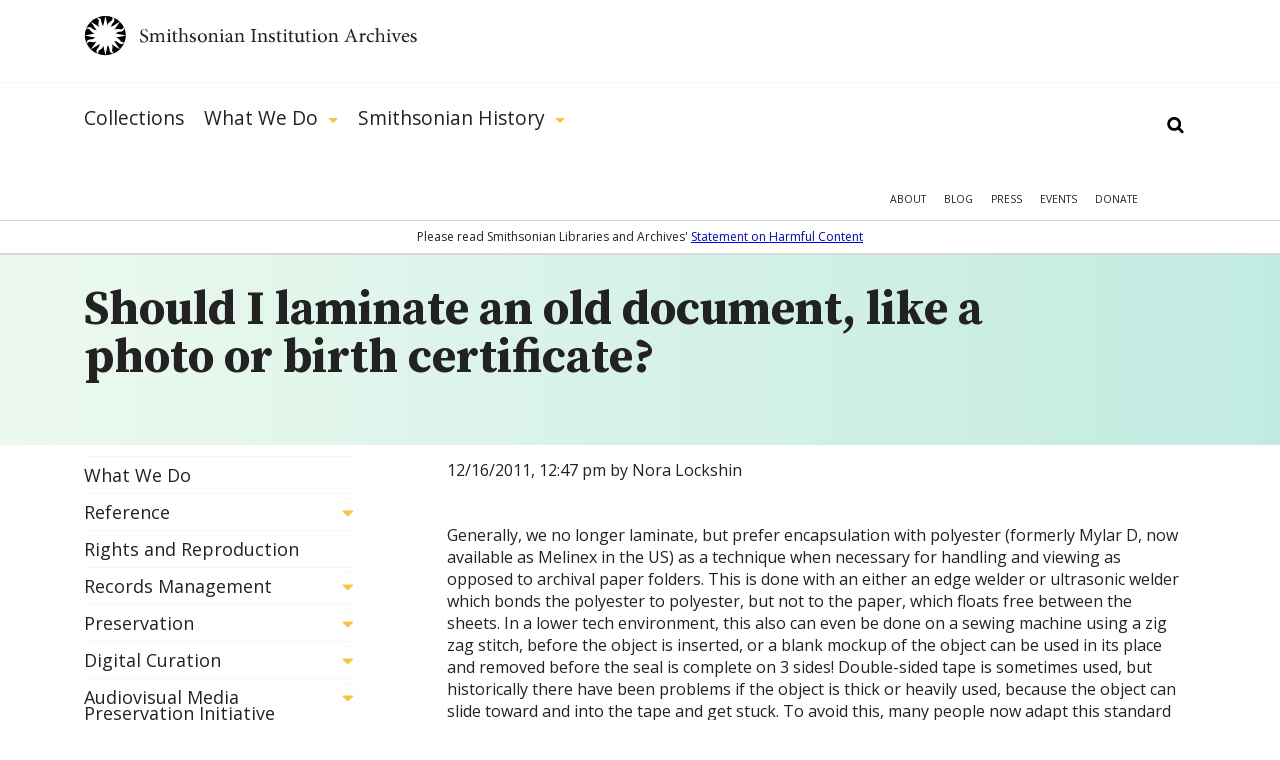

--- FILE ---
content_type: text/html; charset=utf-8
request_url: https://siarchives.si.edu/what-we-do/forums/collections-care-guidelines-resources/should-i-laminate-old-document-photo-or-birth-
body_size: 17957
content:
<!DOCTYPE html> <!--[if IEMobile 7]><html class="no-js ie iem7" lang="en" dir="ltr"><![endif]--> <!--[if lte IE 6]><html class="no-js ie lt-ie9 lt-ie8 lt-ie7" lang="en" dir="ltr"><![endif]--> <!--[if (IE 7)&(!IEMobile)]><html class="no-js ie lt-ie9 lt-ie8" lang="en" dir="ltr"><![endif]--> <!--[if IE 8]><html class="no-js ie lt-ie9" lang="en" dir="ltr"><![endif]--> <!--[if (gte IE 9)|(gt IEMobile 7)]><html class="no-js ie" lang="en" dir="ltr" prefix="og: http://ogp.me/ns#"><![endif]--> <!--[if !IE]><!--><html class="no-js" lang="en" dir="ltr" prefix="og: http://ogp.me/ns#"><!--<![endif]--><head><meta charset="utf-8" /><link rel="alternate" type="application/rss+xml" title="The Bigger Picture | Smithsonian Institution Archives" href="https://siarchives.si.edu/feed/blog" /><link rel="shortcut icon" href="https://siarchives.si.edu/sites/all/themes/siaomega/favicon.ico" type="image/vnd.microsoft.icon" /><link rel="profile" href="http://www.w3.org/1999/xhtml/vocab" /><meta name="HandheldFriendly" content="true" /><meta name="MobileOptimized" content="width" /><meta http-equiv="cleartype" content="on" /><link rel="apple-touch-icon-precomposed" href="https://siarchives.si.edu/sites/all/themes/omega/apple-touch-icon-precomposed.png" /><link rel="apple-touch-icon-precomposed" href="https://siarchives.si.edu/sites/all/themes/omega/apple-touch-icon-precomposed-114x114.png" sizes="114x114" /><link rel="apple-touch-icon-precomposed" href="https://siarchives.si.edu/sites/all/themes/omega/apple-touch-icon-precomposed-144x144.png" sizes="144x144" /><link rel="apple-touch-icon-precomposed" href="https://siarchives.si.edu/sites/all/themes/omega/apple-touch-icon-precomposed-72x72.png" sizes="72x72" /><meta name="description" content="The Smithsonian Institution Archives discusses lamination versus encapsulation for preservation of documents, artwork and photographs." /><meta name="keywords" content="lamination, encapsulation, rehousing, archival storage, archival supplies" /><meta name="viewport" content="width=device-width" /><meta name="generator" content="Drupal 7 (http://drupal.org)" /><meta property="og:site_name" content="Smithsonian Institution Archives" /><meta property="og:type" content="article" /><meta property="og:url" content="https://siarchives.si.edu/what-we-do/forums/collections-care-guidelines-resources/should-i-laminate-old-document-photo-or-birth-" /><meta property="og:title" content="Should I laminate an old document, like a photo or birth certificate?" /><meta property="og:description" content="Generally, we no longer laminate, but prefer encapsulation with polyester (formerly Mylar D, now available as Melinex in the US) as a technique when necessary for handling and viewing as opposed to archival paper folders. This is done with an either an edge welder or ultrasonic welder which bonds the polyester to polyester, but not to the paper, which floats free between the sheets." /><meta name="dcterms.title" content="Should I laminate an old document, like a photo or birth certificate?" /><meta name="dcterms.creator" content="LockshinN" /><meta name="dcterms.date" content="2011-12-16T12:47-05:00" /><meta name="dcterms.identifier" content="https://siarchives.si.edu/what-we-do/forums/collections-care-guidelines-resources/should-i-laminate-old-document-photo-or-birth-" /><meta name="dc.title" content="Should I laminate an old document, like a photo or birth certificate?" /><meta name="dc.creator" content="LockshinN" /><meta name="dc.date" content="2011-12-16T12:47-05:00" /><meta name="dc.format" content="Webpage" /><meta name="dc.identifier" content="https://siarchives.si.edu/what-we-do/forums/collections-care-guidelines-resources/should-i-laminate-old-document-photo-or-birth-" /><meta name="dc.language" content="und" /><title>Should I laminate an old document, like a photo or birth certificate? | Smithsonian Institution Archives</title><style>
@import url("https://siarchives.si.edu/sites/all/themes/omega/css/modules/system/system.base.css?t61gws");
@import url("https://siarchives.si.edu/sites/all/themes/omega/css/modules/system/system.menus.theme.css?t61gws");
@import url("https://siarchives.si.edu/sites/all/themes/omega/css/modules/system/system.messages.theme.css?t61gws");
@import url("https://siarchives.si.edu/sites/all/themes/omega/css/modules/system/system.theme.css?t61gws");
@import url("https://siarchives.si.edu/sites/all/modules/sla_popup/styling/popup.css?t61gws");
@import url("https://siarchives.si.edu/sites/all/modules/ldap/ldap_user/ldap_user.css?t61gws");
@import url("https://siarchives.si.edu/sites/all/modules/date/date_api/date.css?t61gws");
@import url("https://siarchives.si.edu/sites/all/modules/date/date_popup/themes/datepicker.1.7.css?t61gws");
@import url("https://siarchives.si.edu/sites/all/themes/omega/css/modules/comment/comment.theme.css?t61gws");
@import url("https://siarchives.si.edu/sites/all/modules/google_appliance/theme/google_appliance.css?t61gws");
@import url("https://siarchives.si.edu/modules/node/node.css?t61gws");
@import url("https://siarchives.si.edu/sites/all/themes/omega/css/modules/field/field.theme.css?t61gws");
@import url("https://siarchives.si.edu/sites/all/themes/omega/css/modules/search/search.theme.css?t61gws");
@import url("https://siarchives.si.edu/sites/all/modules/views/css/views.css?t61gws");
@import url("https://siarchives.si.edu/sites/all/themes/omega/css/modules/user/user.base.css?t61gws");
@import url("https://siarchives.si.edu/sites/all/modules/lazyloader/lazyloader.css?t61gws");
@import url("https://siarchives.si.edu/sites/all/themes/omega/css/modules/forum/forum.theme.css?t61gws");
@import url("https://siarchives.si.edu/sites/all/themes/omega/css/modules/user/user.theme.css?t61gws");
</style><style>
@import url("https://siarchives.si.edu/sites/all/modules/jquery_update/replace/ui/themes/base/minified/jquery.ui.core.min.css?t61gws");
@import url("https://siarchives.si.edu/sites/all/modules/jquery_update/replace/ui/themes/base/minified/jquery.ui.theme.min.css?t61gws");
@import url("https://siarchives.si.edu/sites/all/modules/jquery_update/replace/ui/themes/base/minified/jquery.ui.slider.min.css?t61gws");
@import url("https://siarchives.si.edu/sites/all/modules/ctools/css/ctools.css?t61gws");
@import url("https://siarchives.si.edu/sites/all/modules/ldap/ldap_servers/ldap_servers.admin.css?t61gws");
@import url("https://siarchives.si.edu/sites/all/modules/panels/css/panels.css?t61gws");
@import url("https://siarchives.si.edu/sites/all/modules/sia/sia_edan/sia_edan.css?t61gws");
@import url("https://siarchives.si.edu/sites/all/themes/siaomega/panels/plugins/layouts/menu_content/menu-content.css?t61gws");
@import url("https://siarchives.si.edu/sites/all/modules/google_appliance_suggest/google_appliance_suggest.css?t61gws");
</style><style>
@import url("https://siarchives.si.edu/sites/all/themes/siaomega/css/sia-omega-4-3.reset.css?t61gws");
@import url("https://siarchives.si.edu/sites/all/themes/siaomega/css/sia-omega-4-3.styles.css?t61gws");
</style><link type="text/css" rel="stylesheet" href="https://fonts.googleapis.com/css?family=Open+Sans:300,300i,400,400i,600,600i,700,700i,800,800i|Source+Serif+Pro:400,600,700&amp;display=swap&amp;t61gws" media="all" /><script src="//ajax.googleapis.com/ajax/libs/jquery/1.12.4/jquery.min.js"></script><script>window.jQuery || document.write("<script src='/sites/all/modules/jquery_update/replace/jquery/1.12/jquery.min.js'>\x3C/script>")</script><script src="https://siarchives.si.edu/misc/jquery-extend-3.4.0.js?v=1.12.4"></script><script src="https://siarchives.si.edu/misc/jquery-html-prefilter-3.5.0-backport.js?v=1.12.4"></script><script src="https://siarchives.si.edu/misc/jquery.once.js?v=1.2"></script><script src="https://siarchives.si.edu/misc/drupal.js?t61gws"></script><script src="https://siarchives.si.edu/sites/all/themes/omega/js/no-js.js?t61gws"></script><script src="https://siarchives.si.edu/sites/all/modules/jquery_update/js/jquery_browser.js?v=0.0.1"></script><script src="//ajax.googleapis.com/ajax/libs/jqueryui/1.10.2/jquery-ui.min.js"></script><script>window.jQuery.ui || document.write("<script src='/sites/all/modules/jquery_update/replace/ui/ui/minified/jquery-ui.min.js'>\x3C/script>")</script><script src="https://siarchives.si.edu/sites/all/modules/entityreference/js/entityreference.js?t61gws"></script><script src="https://siarchives.si.edu/sites/all/modules/lazyloader/jquery.lazyloader.js?t61gws"></script><script src="https://siarchives.si.edu/sites/all/modules/nkbase/nkbase/UTIL.js?t61gws"></script><script src="https://siarchives.si.edu/sites/all/modules/nkbase/nkbase/nkbase.js?t61gws"></script><script src="https://siarchives.si.edu/sites/all/modules/sia/sia_edan/sia_edan.js?t61gws"></script><script src="https://siarchives.si.edu/sites/all/modules/sia/sia_edan/sia_collections.js?t61gws"></script><script src="https://siarchives.si.edu/sites/all/modules/sia/sia_google_search/sia_google_search.js?t61gws"></script><script src="https://siarchives.si.edu/misc/autocomplete.js?v=7.95"></script><script src="https://siarchives.si.edu/sites/all/modules/google_appliance_suggest/google_appliance_suggest.js?t61gws"></script><script src="https://siarchives.si.edu/sites/all/themes/siaomega/js/owl.carousel.min.js?t61gws"></script><script src="https://siarchives.si.edu/sites/all/themes/siaomega/js/webtrends.min.js?t61gws"></script><script src="https://siarchives.si.edu/sites/all/themes/siaomega/js/scrollspy.js?t61gws"></script><script src="https://siarchives.si.edu/sites/all/themes/siaomega/_mediaelement/mediaelement-and-player.min.js?t61gws"></script><script src="https://siarchives.si.edu/sites/all/themes/siaomega/js/sia-omega-4-3.behaviors.js?t61gws"></script><script src="https://siarchives.si.edu/sites/all/themes/siaomega/js/SIA_util.js?t61gws"></script><script src="https://siarchives.si.edu/sites/all/themes/siaomega/js/tooltipster.bundle.min.js?t61gws"></script><script>jQuery.extend(Drupal.settings, {"basePath":"\/","pathPrefix":"","setHasJsCookie":0,"nkbase":{"base_url":"http:\/\/siarchives.si.edu"},"sia_edan":{"ids_url":"https:\/\/ids.si.edu\/ids\/deliveryService","dynamic_url":"https:\/\/ids.si.edu\/ids\/dynamic","imagecache_presets":{"thumbnail":{"label":"Thumbnail (100x100)","effects":[{"label":"Scale","help":"Scaling will maintain the aspect-ratio of the original image. If only a single dimension is specified, the other dimension will be calculated.","effect callback":"image_scale_effect","dimensions callback":"image_scale_dimensions","form callback":"image_scale_form","summary theme":"image_scale_summary","module":"image","name":"image_scale","data":{"width":100,"height":100,"upscale":1},"weight":0}],"name":"thumbnail","module":"image","storage":4},"medium":{"label":"Medium (220x220)","effects":[{"label":"Scale","help":"Scaling will maintain the aspect-ratio of the original image. If only a single dimension is specified, the other dimension will be calculated.","effect callback":"image_scale_effect","dimensions callback":"image_scale_dimensions","form callback":"image_scale_form","summary theme":"image_scale_summary","module":"image","name":"image_scale","data":{"width":220,"height":220,"upscale":1},"weight":0}],"name":"medium","module":"image","storage":4},"large":{"label":"Large (480x480)","effects":[{"label":"Scale","help":"Scaling will maintain the aspect-ratio of the original image. If only a single dimension is specified, the other dimension will be calculated.","effect callback":"image_scale_effect","dimensions callback":"image_scale_dimensions","form callback":"image_scale_form","summary theme":"image_scale_summary","module":"image","name":"image_scale","data":{"width":480,"height":480,"upscale":0},"weight":0}],"name":"large","module":"image","storage":4},"linkit_thumb":{"effects":[{"label":"Scale","help":"Scaling will maintain the aspect-ratio of the original image. If only a single dimension is specified, the other dimension will be calculated.","effect callback":"image_scale_effect","dimensions callback":"image_scale_dimensions","form callback":"image_scale_form","summary theme":"image_scale_summary","module":"image","name":"image_scale","data":{"width":50,"height":50,"upscale":0},"weight":0}],"name":"linkit_thumb","label":"linkit_thumb","module":"linkit","storage":4},"audio-video-default-graphic-125":{"effects":{"1":{"label":"Scale","help":"Scaling will maintain the aspect-ratio of the original image. If only a single dimension is specified, the other dimension will be calculated.","effect callback":"image_scale_effect","dimensions callback":"image_scale_dimensions","form callback":"image_scale_form","summary theme":"image_scale_summary","module":"image","name":"image_scale","data":{"width":125,"height":"","upscale":0},"weight":0}},"label":"audio-video-default-graphic-125","name":"audio-video-default-graphic-125","module":"sia_image_styles","storage":4},"audio-video-default-graphic-125sq":{"effects":{"2":{"label":"Scale and crop","help":"Scale and crop will maintain the aspect-ratio of the original image, then crop the larger dimension. This is most useful for creating perfectly square thumbnails without stretching the image.","effect callback":"image_scale_and_crop_effect","dimensions callback":"image_resize_dimensions","form callback":"image_resize_form","summary theme":"image_resize_summary","module":"image","name":"image_scale_and_crop","data":{"width":125,"height":125},"weight":0}},"label":"audio-video-default-graphic-125sq","name":"audio-video-default-graphic-125sq","module":"sia_image_styles","storage":4},"audio-video-default-graphic-138":{"effects":{"3":{"label":"Scale","help":"Scaling will maintain the aspect-ratio of the original image. If only a single dimension is specified, the other dimension will be calculated.","effect callback":"image_scale_effect","dimensions callback":"image_scale_dimensions","form callback":"image_scale_form","summary theme":"image_scale_summary","module":"image","name":"image_scale","data":{"width":138,"height":"","upscale":0},"weight":0}},"label":"audio-video-default-graphic-138","name":"audio-video-default-graphic-138","module":"sia_image_styles","storage":4},"audio-video-default-graphic-148":{"effects":{"4":{"label":"Scale","help":"Scaling will maintain the aspect-ratio of the original image. If only a single dimension is specified, the other dimension will be calculated.","effect callback":"image_scale_effect","dimensions callback":"image_scale_dimensions","form callback":"image_scale_form","summary theme":"image_scale_summary","module":"image","name":"image_scale","data":{"width":148,"height":"","upscale":0},"weight":0}},"label":"audio-video-default-graphic-148","name":"audio-video-default-graphic-148","module":"sia_image_styles","storage":4},"audio-video-default-graphic-195":{"effects":{"5":{"label":"Scale","help":"Scaling will maintain the aspect-ratio of the original image. If only a single dimension is specified, the other dimension will be calculated.","effect callback":"image_scale_effect","dimensions callback":"image_scale_dimensions","form callback":"image_scale_form","summary theme":"image_scale_summary","module":"image","name":"image_scale","data":{"width":195,"height":"","upscale":0},"weight":0}},"label":"audio-video-default-graphic-195","name":"audio-video-default-graphic-195","module":"sia_image_styles","storage":4},"audio-video-default-graphic-200sq":{"effects":{"6":{"label":"Scale and crop","help":"Scale and crop will maintain the aspect-ratio of the original image, then crop the larger dimension. This is most useful for creating perfectly square thumbnails without stretching the image.","effect callback":"image_scale_and_crop_effect","dimensions callback":"image_resize_dimensions","form callback":"image_resize_form","summary theme":"image_resize_summary","module":"image","name":"image_scale_and_crop","data":{"width":200,"height":200},"weight":0}},"label":"audio-video-default-graphic-200sq","name":"audio-video-default-graphic-200sq","module":"sia_image_styles","storage":4},"audio-video-default-graphic-69sq":{"effects":{"7":{"label":"Scale and crop","help":"Scale and crop will maintain the aspect-ratio of the original image, then crop the larger dimension. This is most useful for creating perfectly square thumbnails without stretching the image.","effect callback":"image_scale_and_crop_effect","dimensions callback":"image_resize_dimensions","form callback":"image_resize_form","summary theme":"image_resize_summary","module":"image","name":"image_scale_and_crop","data":{"width":69,"height":69},"weight":0}},"label":"audio-video-default-graphic-69sq","name":"audio-video-default-graphic-69sq","module":"sia_image_styles","storage":4},"body-image-180":{"effects":{"8":{"label":"Scale","help":"Scaling will maintain the aspect-ratio of the original image. If only a single dimension is specified, the other dimension will be calculated.","effect callback":"image_scale_effect","dimensions callback":"image_scale_dimensions","form callback":"image_scale_form","summary theme":"image_scale_summary","module":"image","name":"image_scale","data":{"width":180,"height":"","upscale":0},"weight":0}},"label":"body-image-180","name":"body-image-180","module":"sia_image_styles","storage":4},"body-image-180h":{"effects":{"9":{"label":"Scale","help":"Scaling will maintain the aspect-ratio of the original image. If only a single dimension is specified, the other dimension will be calculated.","effect callback":"image_scale_effect","dimensions callback":"image_scale_dimensions","form callback":"image_scale_form","summary theme":"image_scale_summary","module":"image","name":"image_scale","data":{"width":"","height":180,"upscale":0},"weight":0}},"label":"body-image-180h","name":"body-image-180h","module":"sia_image_styles","storage":4},"body-image-230":{"effects":{"10":{"label":"Scale","help":"Scaling will maintain the aspect-ratio of the original image. If only a single dimension is specified, the other dimension will be calculated.","effect callback":"image_scale_effect","dimensions callback":"image_scale_dimensions","form callback":"image_scale_form","summary theme":"image_scale_summary","module":"image","name":"image_scale","data":{"width":230,"height":"","upscale":0},"weight":0}},"label":"body-image-230","name":"body-image-230","module":"sia_image_styles","storage":4},"body-image-230h":{"effects":{"11":{"label":"Scale","help":"Scaling will maintain the aspect-ratio of the original image. If only a single dimension is specified, the other dimension will be calculated.","effect callback":"image_scale_effect","dimensions callback":"image_scale_dimensions","form callback":"image_scale_form","summary theme":"image_scale_summary","module":"image","name":"image_scale","data":{"width":"","height":230,"upscale":0},"weight":0}},"label":"body-image-230h","name":"body-image-230h","module":"sia_image_styles","storage":4},"body-image-300":{"effects":{"12":{"label":"Scale","help":"Scaling will maintain the aspect-ratio of the original image. If only a single dimension is specified, the other dimension will be calculated.","effect callback":"image_scale_effect","dimensions callback":"image_scale_dimensions","form callback":"image_scale_form","summary theme":"image_scale_summary","module":"image","name":"image_scale","data":{"width":300,"height":"","upscale":0},"weight":0}},"label":"body-image-300","name":"body-image-300","module":"sia_image_styles","storage":4},"body-image-300h":{"effects":{"13":{"label":"Scale","help":"Scaling will maintain the aspect-ratio of the original image. If only a single dimension is specified, the other dimension will be calculated.","effect callback":"image_scale_effect","dimensions callback":"image_scale_dimensions","form callback":"image_scale_form","summary theme":"image_scale_summary","module":"image","name":"image_scale","data":{"width":"","height":300,"upscale":0},"weight":0}},"label":"body-image-300h","name":"body-image-300h","module":"sia_image_styles","storage":4},"body-image-350":{"effects":{"14":{"label":"Scale","help":"Scaling will maintain the aspect-ratio of the original image. If only a single dimension is specified, the other dimension will be calculated.","effect callback":"image_scale_effect","dimensions callback":"image_scale_dimensions","form callback":"image_scale_form","summary theme":"image_scale_summary","module":"image","name":"image_scale","data":{"width":350,"height":"","upscale":0},"weight":0}},"label":"body-image-350","name":"body-image-350","module":"sia_image_styles","storage":4},"body-image-350h":{"effects":{"15":{"label":"Scale","help":"Scaling will maintain the aspect-ratio of the original image. If only a single dimension is specified, the other dimension will be calculated.","effect callback":"image_scale_effect","dimensions callback":"image_scale_dimensions","form callback":"image_scale_form","summary theme":"image_scale_summary","module":"image","name":"image_scale","data":{"width":"","height":350,"upscale":0},"weight":0}},"label":"body-image-350h","name":"body-image-350h","module":"sia_image_styles","storage":4},"body-image-450":{"effects":{"16":{"label":"Scale","help":"Scaling will maintain the aspect-ratio of the original image. If only a single dimension is specified, the other dimension will be calculated.","effect callback":"image_scale_effect","dimensions callback":"image_scale_dimensions","form callback":"image_scale_form","summary theme":"image_scale_summary","module":"image","name":"image_scale","data":{"width":450,"height":"","upscale":0},"weight":0}},"label":"body-image-450","name":"body-image-450","module":"sia_image_styles","storage":4},"body-image-450h":{"effects":{"17":{"label":"Scale","help":"Scaling will maintain the aspect-ratio of the original image. If only a single dimension is specified, the other dimension will be calculated.","effect callback":"image_scale_effect","dimensions callback":"image_scale_dimensions","form callback":"image_scale_form","summary theme":"image_scale_summary","module":"image","name":"image_scale","data":{"width":"","height":450,"upscale":0},"weight":0}},"label":"body-image-450h","name":"body-image-450h","module":"sia_image_styles","storage":4},"body_image_350_crop":{"label":"body_image_350_crop","effects":{"2":{"label":"Scale and crop","help":"Scale and crop will maintain the aspect-ratio of the original image, then crop the larger dimension. This is most useful for creating perfectly square thumbnails without stretching the image.","effect callback":"image_scale_and_crop_effect","dimensions callback":"image_resize_dimensions","form callback":"image_resize_form","summary theme":"image_resize_summary","module":"image","name":"image_scale_and_crop","data":{"width":350,"height":350},"weight":1}},"name":"body_image_350_crop","module":"sia_image_styles","storage":4},"sia-image-180":{"effects":{"18":{"label":"Scale","help":"Scaling will maintain the aspect-ratio of the original image. If only a single dimension is specified, the other dimension will be calculated.","effect callback":"image_scale_effect","dimensions callback":"image_scale_dimensions","form callback":"image_scale_form","summary theme":"image_scale_summary","module":"image","name":"image_scale","data":{"width":180,"height":"","upscale":0},"weight":0}},"label":"sia-image-180","name":"sia-image-180","module":"sia_image_styles","storage":4},"sia-image-200":{"effects":{"19":{"label":"Scale","help":"Scaling will maintain the aspect-ratio of the original image. If only a single dimension is specified, the other dimension will be calculated.","effect callback":"image_scale_effect","dimensions callback":"image_scale_dimensions","form callback":"image_scale_form","summary theme":"image_scale_summary","module":"image","name":"image_scale","data":{"width":200,"height":"","upscale":0},"weight":0}},"label":"sia-image-200","name":"sia-image-200","module":"sia_image_styles","storage":4},"sia-image-230":{"effects":{"20":{"label":"Scale","help":"Scaling will maintain the aspect-ratio of the original image. If only a single dimension is specified, the other dimension will be calculated.","effect callback":"image_scale_effect","dimensions callback":"image_scale_dimensions","form callback":"image_scale_form","summary theme":"image_scale_summary","module":"image","name":"image_scale","data":{"width":230,"height":"","upscale":0},"weight":0}},"label":"sia-image-230","name":"sia-image-230","module":"sia_image_styles","storage":4},"sia-image-300":{"isid":"2","name":"sia-image-300","label":"sia-image-300","module":"sia_image_styles","storage":2,"effects":{"2":{"label":"Scale","help":"Scaling will maintain the aspect-ratio of the original image. If only a single dimension is specified, the other dimension will be calculated.","effect callback":"image_scale_effect","dimensions callback":"image_scale_dimensions","form callback":"image_scale_form","summary theme":"image_scale_summary","module":"image","name":"image_scale","data":{"width":300,"height":"","upscale":0},"ieid":"2","isid":"2","weight":"0"}}},"sia_blog_slideshow":{"isid":"1","name":"sia_blog_slideshow","label":"sia_blog_slideshow","module":"sia_image_styles","storage":2,"effects":{"1":{"label":"Scale","help":"Scaling will maintain the aspect-ratio of the original image. If only a single dimension is specified, the other dimension will be calculated.","effect callback":"image_scale_effect","dimensions callback":"image_scale_dimensions","form callback":"image_scale_form","summary theme":"image_scale_summary","module":"image","name":"image_scale","data":{"width":"642","height":"492","upscale":0},"ieid":"1","isid":"1","weight":"1"}}},"slideshow_500":{"effects":[],"label":"slideshow_500","name":"slideshow_500","module":"sia_image_styles","storage":4},"test":{"effects":{"25":{"label":"Crop","help":"Cropping will remove portions of an image to make it the specified dimensions.","effect callback":"image_crop_effect","dimensions callback":"image_resize_dimensions","form callback":"image_crop_form","summary theme":"image_crop_summary","module":"image","name":"image_crop","data":{"width":40,"height":40,"anchor":"center-center"},"weight":1}},"label":"test","name":"test","module":"sia_image_styles","storage":4},"user-picture-125sq":{"label":"user-picture-125sq","effects":{"3":{"label":"Scale and crop","help":"Scale and crop will maintain the aspect-ratio of the original image, then crop the larger dimension. This is most useful for creating perfectly square thumbnails without stretching the image.","effect callback":"image_scale_and_crop_effect","dimensions callback":"image_resize_dimensions","form callback":"image_resize_form","summary theme":"image_resize_summary","module":"image","name":"image_scale_and_crop","data":{"width":125,"height":125},"weight":0}},"name":"user-picture-125sq","module":"sia_image_styles","storage":4},"user-picture-65sq":{"effects":{"23":{"label":"Scale and crop","help":"Scale and crop will maintain the aspect-ratio of the original image, then crop the larger dimension. This is most useful for creating perfectly square thumbnails without stretching the image.","effect callback":"image_scale_and_crop_effect","dimensions callback":"image_resize_dimensions","form callback":"image_resize_form","summary theme":"image_resize_summary","module":"image","name":"image_scale_and_crop","data":{"width":65,"height":65},"weight":0}},"label":"user-picture-65sq","name":"user-picture-65sq","module":"sia_image_styles","storage":4},"homepage_downsize":{"isid":"5","name":"homepage_downsize","label":"homepage_downsize","module":null,"storage":1,"effects":{"4":{"label":"Scale","help":"Scaling will maintain the aspect-ratio of the original image. If only a single dimension is specified, the other dimension will be calculated.","effect callback":"image_scale_effect","dimensions callback":"image_scale_dimensions","form callback":"image_scale_form","summary theme":"image_scale_summary","module":"image","name":"image_scale","data":{"width":"1000","height":"","upscale":0},"ieid":"4","isid":"5","weight":"1"}}},"sia-image-300-crop":{"isid":"3","name":"sia-image-300-crop","label":"sia-image-300-crop","module":null,"storage":1,"effects":[]},"sia-image-crop-300":{"isid":"4","name":"sia-image-crop-300","label":"sia-image-crop-300","module":null,"storage":1,"effects":{"3":{"label":"Scale and crop","help":"Scale and crop will maintain the aspect-ratio of the original image, then crop the larger dimension. This is most useful for creating perfectly square thumbnails without stretching the image.","effect callback":"image_scale_and_crop_effect","dimensions callback":"image_resize_dimensions","form callback":"image_resize_form","summary theme":"image_resize_summary","module":"image","name":"image_scale_and_crop","data":{"width":"300","height":"300"},"ieid":"3","isid":"4","weight":"1"}}}}},"urlIsAjaxTrusted":{"\/what-we-do\/forums\/collections-care-guidelines-resources\/should-i-laminate-old-document-photo-or-birth-":true},"lazyloader":{"loadImageDelay":"10"}});</script><script async src="https://www.googletagmanager.com/gtag/js?id=G-M6L4XMDR4L"></script><script>
window.dataLayer = window.dataLayer || [];
function gtag(){dataLayer.push(arguments);}
gtag('js', new Date());
gtag('config', 'G-M6L4XMDR4L');
</script></head><body class="html not-front not-logged-in page-node page-node- page-node-23614 node-type-forum what-we-do-forums-collections-care-guidelines-resources-should-i-laminate-old-document-photo-or-birth- section-what-we-do"> <a href="#main-content" class="element-invisible element-focusable">Skip to main content</a><div class="l-page"> <header class="l-header robots-noindex" role="banner"><div class="l-branding section group site_logo"> <a href="/" title="Home" rel="home" class="site-logo"><img src="/sites/all/themes/siaomega/images/logo.svg" alt="Smithsonian Institution Archives" height="52px" width="333px"/></a><div class="mobile_menu_expand">Show Menu</div></div><div class="drop-menu"><div class="main-menu-wrapper"><div class="l-branding section group"><div class="l-region l-region--navigation"><div id="block-google-appliance-ga-block-search-form" class="block block--google-appliance block--google-appliance-ga-block-search-form"><div class="block__content"><form class="google-appliance-block-form" action="/what-we-do/forums/collections-care-guidelines-resources/should-i-laminate-old-document-photo-or-birth-" method="post" id="google-appliance-block-form" accept-charset="UTF-8"><div><div class="container-inline"><h2 class="element-invisible">Search Google Appliance</h2><div class="form-item form-type-textfield form-item-search-keys"> <label class="element-invisible" for="edit-search-keys">Enter the terms you wish to search for. </label> <input class="auto_submit form-text form-autocomplete" type="text" id="edit-search-keys" name="search_keys" value="" size="15" maxlength="128" /><input type="hidden" id="edit-search-keys-autocomplete" value="https://siarchives.si.edu/sites/all/modules/google_appliance_suggest/google_appliance_suggest_callback.php?q=" disabled="disabled" class="autocomplete" /></div><div class="form-actions form-wrapper" id="edit-actions"><input type="submit" id="edit-submit" name="op" value="Search" class="form-submit" /></div><input type="hidden" name="form_build_id" value="form-6K_SSq8k6CCSutkR9UH0z_JsDwwLDrqBJNvL6pWs3JM" /><input type="hidden" name="form_id" value="google_appliance_block_form" /></div></div></form></div></div><nav id="block-system-main-menu" role="navigation" class="block block--system block--menu block--system-main-menu"><ul class="menu"><li class="first leaf"><a href="/collections" title="Collections">Collections</a><div class='hidden_child'></div></li><li class="expanded"><a href="/what-we-do" title="What We Do">What We Do</a><div class='hidden_child'><ul class="menu"><li class="first leaf"><a href="/what-we-do/reference">Reference</a><div class='hidden_child'></div></li><li class="leaf"><a href="/what-we-do/rights-and-reproduction">Rights and Reproduction</a><div class='hidden_child'></div></li><li class="leaf"><a href="/what-we-do/records-management">Records Management</a><div class='hidden_child'></div></li><li class="leaf"><a href="/what-we-do/preservation/introduction">Preservation</a><div class='hidden_child'></div></li><li class="leaf"><a href="/what-we-do/digital-curation">Digital Curation</a><div class='hidden_child'></div></li><li class="leaf"><a href="/what-we-do/forums" title="">Forums</a><div class='hidden_child'></div></li><li class="last leaf"><a href="/what-we-do/publications-resources">Publications &amp; Resources</a><div class='hidden_child'></div></li></ul></div></li><li class="last expanded"><a href="/history" title="Smithsonian History">Smithsonian History</a><div class='hidden_child'><ul class="menu"><li class="first leaf"><a href="/history/general-history">General History</a><div class='hidden_child'></div></li><li class="leaf"><a href="/history/governance-organization">Governance &amp; Organization</a><div class='hidden_child'></div></li><li class="collapsed"><a href="/history/featured-topics" title="">Featured Topics</a><div class='hidden_child'></div></li><li class="leaf"><a href="/history/historic-pictures-smithsonian">Historic Pictures</a><div class='hidden_child'></div></li><li class="leaf"><a href="/history/smithsonian-research-centers">Research Centers</a><div class='hidden_child'></div></li><li class="last leaf"><a href="/history/museums" title="">Smithsonian Museums</a><div class='hidden_child'></div></li></ul></div></li></ul></nav><nav id="block-menu-menu-mobile-main" role="navigation" class="block block--menu block--menu-menu-mobile-main"><ul class="menu"><li class="first leaf"><a href="/collections" title="">Collections</a></li><li class="expanded"><a href='#' class='expand'>Show More</a><a href="/history" title="">Smithsonian History</a><ul class="menu"><li class="first leaf"><a href="/history/general-history" title="">General History</a></li><li class="leaf"><a href="/history/governance-organization" title="">Governance &amp; Organization</a></li><li class="leaf"><a href="/history/featured-topics" title="">Featured Topics</a></li><li class="leaf"><a href="/history/historic-pictures-smithsonian" title="">Historic Pictures</a></li><li class="last leaf"><a href="/history/education" title="">Educational Resources</a></li></ul></li><li class="last expanded"><a href='#' class='expand'>Show More</a><a href="/what-we-do" title="">What We Do</a><ul class="menu"><li class="first leaf"><a href="/what-we-do/reference" title="">Reference</a></li><li class="leaf"><a href="/what-we-do/rights-and-reproduction" title="">Rights and Reproduction</a></li><li class="leaf"><a href="/what-we-do/records-management" title="">Records Management</a></li><li class="leaf"><a href="/what-we-do/preservation/introduction" title="">Preservation</a></li><li class="leaf"><a href="/what-we-do/digital-curation" title="">Digital Curation</a></li><li class="leaf"><a href="/what-we-do/forums" title="">Forums</a></li><li class="last leaf"><a href="/what-we-do/publications-resources" title="">Publications &amp; Resources</a></li></ul></li></ul></nav><nav id="block-menu-secondary-menu" role="navigation" class="block block--menu block--menu-secondary-menu"><ul class="menu"><li class="first leaf"><a href="/about" title="About">About</a></li><li class="leaf"><a href="/blog" title="Blog">Blog</a></li><li class="leaf"><a href="/press" title="Press">Press</a></li><li class="leaf"><a href="/events" title="">Events</a></li><li class="last leaf"><a href="https://library.si.edu/donate/make-a-donation?fund=Archives" title="Donate">Donate</a></li></ul></nav></div></div></div><div class="hidden-menu"><div class="section group"></div></div><div class="content-warning"><span>Please read Smithsonian Libraries and Archives' <a href="https://librariesarchives.si.edu/statement-on-harmful-content/">Statement on Harmful Content</a></span></div></div> </header><div class="l-main"><div class="l-content" role="main"> <a id="main-content"></a><div class="panel-panel panel-top"><div class="inner clearfix"><div class="panel-pane pane-views-panes pane-header-image-panel-pane-2"><div class="view view-header-image view-id-header_image view-display-id-panel_pane_2 view-dom-id-757dc830512093608acb3e6c8924bbdd"><div class="view-content"><div class="views-row views-row-1 views-row-odd views-row-first views-row-last"><div class="section group"><div class="col span_10_of_12"><h1>Should I laminate an old document, like a photo or birth certificate?</h1></div></div></div></div></div></div></div></div><div ><div class="panel-panel panel-col panel-col1 grid-3 panel-col-menu panel-menu-content "><div class="panel-col-content"><div class="inner clearfix"><div class="section group"><div class="col span_3_of_12 robots-noindex"> <nav class='section-menu' aria-label='section menu'><ul class="menu"><li class="first collapsed"><a href="/what-we-do" title="Services">What We Do</a></li><li class="expanded"><a href='#' class='expand'>Show More</a><a href="/what-we-do/reference" title="Reference Overview">Reference</a><ul class="menu"><li class="first leaf"><a href="/what-we-do/reference-inquiries" title="Reference Inquiries">Reference Inquiries</a></li><li class="leaf"><a href="/what-we-do/collections-access-policies" title="Collections Access Policies">Collections Access Policies</a></li><li class="leaf"><a href="/what-we-do/how-search-smithsonian-institution-archives-collections-online" title="Tools for Researchers">How to Search</a></li><li class="expanded"><a href='#' class='expand'>Show More</a><a href="/what-we-do/frequently-used-collections-smithsonian-institution-archives" title="Frequently Used Collections">Frequently Used Collections</a><ul class="menu"><li class="first leaf"><a href="/what-we-do/office-secretary" title="Office of the Secretary">Office of the Secretary</a></li><li class="leaf"><a href="/what-we-do/records-assistant-secretary" title="Records of the Assistant Secretary">Records of the Assistant Secretary</a></li><li class="leaf"><a href="/what-we-do/other-frequently-used-smithsonian-institution-records" title="Other Frequently Used Records">Other Frequently Used Records</a></li><li class="leaf"><a href="/what-we-do/frequently-used-special-collections" title="Frequently Used Special Collections">Frequently Used Special Collections</a></li><li class="leaf"><a href="/what-we-do/photograph-and-image-collections" title="Photograph and Image Collections">Photograph and Image Collections</a></li><li class="leaf"><a href="/what-we-do/biographical-information" title="Biographical Information">Biographical Information</a></li><li class="last leaf"><a href="/what-we-do/smithsonian-institution-and-united-states-national-museum-usnm-publications" title="Smithsonian Publications">Smithsonian Publications</a></li></ul></li><li class="leaf"><a href="/what-we-do/photo-research" title="Photo Research">Photo Research</a></li><li class="last leaf"><a href="/what-we-do/reference-faq" title="Reference FAQ">Reference FAQ</a></li></ul></li><li class="collapsed"><a href="/what-we-do/rights-and-reproduction" title="Rights and Reproduction">Rights and Reproduction</a></li><li class="expanded"><a href='#' class='expand'>Show More</a><a href="/what-we-do/records-management" title="Records Management">Records Management</a><ul class="menu"><li class="first expanded"><a href='#' class='expand'>Show More</a><a href="/what-we-do/managing-active-records" title="Managing Active Records">Managing Active Records</a><ul class="menu"><li class="first leaf"><a href="/what-we-do/setting-paper-files" title="Setting Up Paper Files">Setting Up Paper Files</a></li><li class="leaf"><a href="/what-we-do/setting-electronic-files" title="Setting Up Electronic Files">Setting Up Electronic Files</a></li><li class="leaf"><a href="/what-we-do/overall-file-management" title="Overall File Management">Overall File Management</a></li><li class="last leaf"><a href="/what-we-do/weeding-files" title="Weeding Files">Weeding Files</a></li></ul></li><li class="expanded"><a href='#' class='expand'>Show More</a><a href="/what-we-do/appraising-records" title="Appraising Records">Appraising Records</a><ul class="menu"><li class="first last leaf"><a href="/what-we-do/appraising-research-records" title="">Appraising Research Records</a></li></ul></li><li class="expanded"><a href='#' class='expand'>Show More</a><a href="/what-we-do/transferring-or-destroying-records" title="Transferring or Destroying Records">Transferring or Destroying Records</a><ul class="menu"><li class="first leaf"><a href="/what-we-do/transferring-permanent-records" title="">Transferring Permanent Records</a></li><li class="leaf"><a href="/what-we-do/transferring-temporary-records" title="">Transferring Temporary Records</a></li><li class="last leaf"><a href="/what-we-do/transferring-permanent-electronic-records-archives" title="Transferring Permanent Electronic Records to the Archives">Transferring Permanent Electronic Records</a></li></ul></li><li class="leaf"><a href="/what-we-do/contacts-and-resources" title="Contacts and Resources">Contacts and Resources</a></li><li class="leaf"><a href="/what-we-do/email-records" title="">Email as Records</a></li><li class="expanded"><a href='#' class='expand'>Show More</a><a href="/what-we-do/smithsonian-wide-records-disposition-schedule" title="Smithsonian-wide Records Disposition Schedule">Records Disposition Schedule</a><ul class="menu"><li class="first leaf"><a href="/what-we-do/advancement-and-business-operations-records-disposition-schedule" title="">Advancement and Business Operations Records Disposition Schedule</a></li><li class="leaf"><a href="/what-we-do/collections-management-and-care-records-disposition-schedule" title="Collections Management and Care Records Disposition Schedule">Collections Management and Care</a></li><li class="leaf"><a href="/what-we-do/education-and-outreach-records-disposition-schedule" title="Education and Outreach Records Disposition Schedule">Education and Outreach</a></li><li class="leaf"><a href="/what-we-do/exhibitions-publications-and-productions-records-disposition-schedule" title="Exhibition, Publication, and Production Records Disposition Schedules">Exhibitions, Publications, and Productions</a></li><li class="leaf"><a href="/what-we-do/facilities-and-property-management-safety-and-security-records-disposition-schedule" title="">Facilities and Property Management, Safety, and Security Records Disposition Schedule</a></li><li class="leaf"><a href="/what-we-do/human-resources-records-disposition-schedule" title="">Human Resources Records Disposition Schedule</a></li><li class="leaf"><a href="/what-we-do/information-technology-records-disposition-schedule" title="Information Technology Records Disposition Schedule">Information Technology</a></li><li class="leaf"><a href="/what-we-do/legal-management-and-oversight-records-disposition-schedule" title="">Legal Management and Oversight Records Disposition Schedule</a></li><li class="leaf"><a href="/what-we-do/policy-and-financial-management-records-disposition-schedule" title="">Policy and Financial Management Records Disposition Schedule</a></li><li class="leaf"><a href="/what-we-do/public-affairs-and-public-relations-records-disposition-schedule" title="Public Affairs and Public Relations Records Disposition Schedule">Public Affairs and Public Relations</a></li><li class="last leaf"><a href="/what-we-do/research-and-curatorial-records-disposition-schedule" title="Research and Curatorial Records Disposition Schedule">Research and Curatorial</a></li></ul></li><li class="last leaf"><a href="/what-we-do/records-management-faq" title="FAQ">FAQ</a></li></ul></li><li class="expanded"><a href='#' class='expand'>Show More</a><a href="/what-we-do/preservation/introduction" title="">Preservation</a><ul class="menu"><li class="first leaf"><a href="/what-we-do/preservation/preservation-management" title="">Preservation Management</a></li><li class="leaf"><a href="/what-we-do/preservation/environment" title="">Environment</a></li><li class="leaf"><a href="/what-we-do/preservation/storage-handling" title="">Storage &amp; Handling</a></li><li class="leaf"><a href="/what-we-do/preservation/reformatting" title="">Reformatting</a></li><li class="leaf"><a href="/what-we-do/preservation/emergency-preparedness" title="">Emergency Preparedness</a></li><li class="last expanded"><a href='#' class='expand'>Show More</a><a href="/what-we-do/preservation/conservation" title="">Conservation</a><ul class="menu"><li class="first leaf"><a href="/what-we-do/preservation/preservation-photcopying" title="">Case Study: Preservation Photocopying</a></li><li class="last leaf"><a href="/what-we-do/preservation/saving-bison-enlargements" title="">Case Study: Saving the Bison Enlargements</a></li></ul></li></ul></li><li class="expanded"><a href='#' class='expand'>Show More</a><a href="/what-we-do/digital-curation" title="">Digital Curation</a><ul class="menu"><li class="first leaf"><a href="/what-we-do/digital-curation/digitizing-collections" title="">Digitizing Collections</a></li><li class="expanded"><a href='#' class='expand'>Show More</a><a href="/what-we-do/digital-curation/preservation-strategies-born-digital-materials" title="">Preservation Strategies</a><ul class="menu"><li class="first leaf"><a href="/what-we-do/digital-curation/electronic-records-program" title="">Electronic Records History</a></li><li class="leaf"><a href="/what-we-do/digital-curation/recommended-preservation-formats-electronic-records" title="">Preservation Formats</a></li><li class="leaf"><a href="/what-we-do/digital-curation/digital-preservation-challenges-and-solutions" title="">Challenges and Solutions</a></li><li class="leaf"><a href="/what-we-do/digital-curation/digital-video-preservation" title="">Digital Video</a></li><li class="last leaf"><a href="/what-we-do/digital-curation/web-and-social-media-archiving" title="">Web and Social Media</a></li></ul></li><li class="last expanded"><a href='#' class='expand'>Show More</a><a href="/what-we-do/digital-curation/digital-preservation-working-group" title="">Project Highlights</a><ul class="menu"><li class="first leaf"><a href="/what-we-do/digital-curation/digital-preservation-working-group" title="">Digital Preservation Working Group</a></li><li class="leaf"><a href="/what-we-do/digital-curation/born-digital-collections-holdings-survey" title="">Born Digital Collections Survey</a></li><li class="last leaf"><a href="/what-we-do/digital-curation/email-preservation-darcmail" title="">Email Preservation</a></li></ul></li></ul></li><li class="expanded"><a href='#' class='expand'>Show More</a><a href="/what-we-do/avmpi" title="">Audiovisual Media Preservation Initiative</a><ul class="menu"><li class="first leaf"><a href="/what-we-do/avmpi/goals" title="">Goals</a></li><li class="leaf"><a href="https://siarchives.si.edu/what-we-do/avmpi/about-us" title="">About Us</a></li><li class="leaf"><a href="/what-we-do/avmpi/history-avmpi" title="">History of AVMPI</a></li><li class="last leaf"><a href="/what-we-do/avmpi/what%E2%80%99s-happening-si" title="">What&#039;s Happening at the Smithsonian</a></li></ul></li><li class="expanded"><a href='#' class='expand'>Show More</a><a href="/what-we-do/forums" title="Forums">Forums</a><ul class="menu"><li class="first leaf"><a href="/what-we-do/forums/conducting-research-smithsonian-archives" title="Find tips on researching and using the collections of the Archives which holds the records of the Smithsonian Institution.">Conducting Research at the Archives</a></li><li class="leaf"><a href="/what-we-do/forums/researching-smithsonians-history" title="Explore resources on the Smithsonian Institution&#039;s rich history, from its founding in 1846 to today.">Researching the Smithsonian&#039;s History </a></li><li class="leaf"><a href="/what-we-do/forums/collections-care-guidelines-resources" title="Learn about best practices for conservation, preservation, and digitization from the Archives’ Collections Care team. ">Collections Care</a></li><li class="leaf"><a href="/what-we-do/forums/photography-collections" title="Find information on the photography collections at the Archive’s which document the history of the Institution and its collections. ">Photography Collections </a></li><li class="last leaf"><a href="/what-we-do/forums/records-management-smithsonian-staff" title="Access tips on managing, appraising, and transferring the official records of Smithsonian. ">Records Management for SI Staff</a></li></ul></li><li class="last expanded"><a href='#' class='expand'>Show More</a><a href="/what-we-do/publications-resources" title="Publications &amp; Resources">Publications &amp; Resources</a><ul class="menu"><li class="first last leaf"><a href="/what-we-do/archived-publications-resources" title="Archived Publications &amp; Resources">Archived Publications &amp; Resources</a></li></ul></li></ul></nav><div class="panel-pane pane-block pane-sia-blocks-1"> <section class='new-forum-topics'><h1>Recent Topics</h1><ul><li><a href="/storage-35mm-slides-carousels" title="3 comments">Storage of 35mm slides in carousels</a></li><li><a href="/preserving-accounting-book" title="2 comments">Preserving an accounting book</a></li><li><a href="/digitizing-photo-albums-and-historic-books-submitted-email" title="4 comments">Digitizing photo albums and historic books (submitted via email)</a></li><li><a href="/storing-slides-and-negatives-home-vacuum-sealed-bags" title="2 comments">Storing Slides and Negatives in home vacuum sealed bags</a></li><li><a href="/what-we-do/forums/collections-care-guidelines-resources/bugs-books-and-papers-submitted-email" title="3 comments">Bugs on books and papers? (submitted by email)</a></li><li><a href="/what-we-do/forums/collections-care-guidelines-resources/ive-got-mold-my-files" title="7 comments">I&#039;ve got mold in my files</a></li><li><a href="/what-we-do/forums/records-management-smithsonian-staff/how-does-smithsonian-institution-archives-deter" title="1 comment">How does the Smithsonian Institution Archives determine which records to keep and which to discard?</a></li><li><a href="/what-we-do/forums/conducting-research-smithsonian-archives/how-do-i-become-archivist">How do I become an Archivist?</a></li><li><a href="/what-we-do/forums/collections-care-guidelines-resources/photograph-stuck-glass" title="1 comment">Photograph stuck to glass?</a></li><li><a href="/what-we-do/forums/collections-care-guidelines-resources/stabilization-crumbling-materials-archive-dc-v" title="1 comment">Stabilization of crumbling materials in archive of DC volunteer organization</a></li></ul><div class="more-link"><a href="/what-we-do/forums" title="Read the latest forum topics." class="active">More</a></div></section></div></div><div class="col span_1_of_12 ">&nbsp;</div><div class="col span_8_of_12 "><article class="si-article"><div class="panel-pane pane-node-content"><div id="node-23614" class="node node--forum node--full node--forum--full clearfix"><div class="byline">12/16/2011, 12:47 pm by Nora Lockshin</div><div class="pane-node-body"><div class="field field--name-body field--type-text-with-summary field--label-hidden"><div class="field__items"><div class="field__item even"><p>Generally, we no longer laminate, but prefer encapsulation with polyester (formerly Mylar D, now available as Melinex in the US) as a technique when necessary for handling and viewing as opposed to archival paper folders. This is done with an either an edge welder or ultrasonic welder which bonds the polyester to polyester, but not to the paper, which floats free between the sheets. In a lower tech environment, this also can even be done on a sewing machine using a zig zag stitch, before the object is inserted, or a blank mockup of the object can be used in its place and removed before the seal is complete on 3 sides! Double-sided tape is sometimes used, but historically there have been problems if the object is thick or heavily used, because the object can slide toward and into the tape and get stuck. To avoid this, many people now adapt this <a href="http://www.nps.gov/history/museum/publications/conserveogram/13-03.pdf">standard procedure</a> by putting a piece of thread or a strip of paper down on the tape edge , but you can see how this gets fussy. Welded edges on two sides, called "L-sleeves" are preferred, and these can be obtained from archival supply companies, as well as ultrasonic or edge welders for larger archives who will use this process often. Another archival alternate for clear viewing and document protection would be a polyethylene pouch/sleeve, or an album page support with a safe plastic oversleeve. Many options available at office supply stores, look for ones that say polyethylene, polypropylene or polyester/Mylar/Melinex. (The ones that say “will not lift off copier toner!” or “crystal clear” or “PVC-free” may be good bet; but those could also be made of cellulose acetate - the original material for lamination which degrades in an acidic fashion; your best bet is to purchase inert safe plastics directly from an archival supplier). Encapsulation is not appropriate for all conditions or objects, such as powdery pastel or charcoal, due to polyester's static charge, or acidic objects such as newsprint. When we do put untreated acidic objects such as newspaper in an encapsulation, we always put in a sheet of buffered paper to absorb acids which can build up instead of diffuse out in a plastic envelope. Note that in a variable environment which experiences swings from cold to hot and high humidity environment, moisture can build up in such an envelope and can encourage stains or mold growth, or photographs can stick to the plastic surface causing damage. Of course, acid-free and lignin-free folders and envelopes can always be used as well, but if the desire is to be able to view the object at all times and/or handle it frequently, encapsulation remains a good option.</p></div></div></div></div></div></div><div class="panel-pane pane-node-comment-form"><h2 class="pane-title">Add comment</h2> <a href="/user/login?destination=node/23614%23comment-form">Log in</a> or <a href="/user/register?destination=node/23614%23comment-form">register</a> to post comments</div></article></div><div class="col span_12_of_12 ">&nbsp;</div></div></div></div></div></div></div></div> <footer class="l-footer" role="contentinfo"><div class="l-region l-region--footer"><div id="block-block-2" class="block block--block block--block-2"><div class="block__content"> <a href="https://library.si.edu/newsletter" class="newsletter">Sign up for email updates on our amazing collection</a></div></div><div id="block-block-1" class="block block--block block--block-1"><div class="block__content"><div class="footer-items"><div class="section"><div class="span_8_of_12 col"><ul class="footer-links"><li class="sia-home"><a href="https://siarchives.si.edu/">Smithsonian Instutition Archives</a></li><li><a href="https://siarchives.si.edu/about/contact-us">Contact Us</a></li><li><a href="https://www.si.edu/Privacy">Privacy</a></li><li><a href="https://www.si.edu/Termsofuse">Terms of Use</a></li><li><a href="https://www.si.edu/">si.edu</a></li></ul></div><div class="span_3_of_12 col"><ul class="social-icons"><li><a class="social-fb replace" rel="external" href="http://www.facebook.com/SmithsonianInstitutionArchives"><span>Facebook</span></a></li><li><a class="social-twitter replace" rel="external" href="http://twitter.com/smithsonianarch"><span>Twitter</span></a></li><li><a class="social-instagram replace" rel="external" href="http://instagram.com/smithsonianarchives"><span>Instagram</span></a></li><li><a class="social-email replace" rel="external" style="padding:1px" href="http://visitor.r20.constantcontact.com/d.jsp?llr=yfo5ibcab&amp;p=oi&amp;m=1101702052024" target="_blank"><span>eNewsletter</span></a></li><li><a class="social-youtube replace" rel="external" href="http://www.youtube.com/siarchives"><span>YouTube</span></a></li></ul></div></div></div><div class="clear"> </div></div></div></div> </footer></div> <noscript><style type="text/css" media="all">
img[data-src] { display: none !important; }
</style></noscript><script>      (function ($) {
Drupal.behaviors.lazyloader = {
attach: function (context, settings) {
$("img[data-src]").lazyloader({distance: 10, icon: "" });
}
};
}(jQuery));</script><script>cpp_value="SIA";
(function () {
var cookies = document.cookie.split("; ").reduce(function (o, i) { var p = i.split("="); o[p[0]] = p[1]; return o; }, {});
var containerValue = cookies.uws_container_override && JSON.parse(decodeURIComponent(cookies.uws_container_override));
var config = {
moduleHost: "ucm-us.verint-cdn.com",
configHost: "ucm-us.verint-cdn.com",
siteKey: "smithsonian",
container: containerValue || "live",
loadTime: Date.now()
};
var readyCallbacks = []; window.uwsReady = function (callback) { readyCallbacks.push(callback); };
var sdkPath = "//" + [config.moduleHost, "files/sites", config.siteKey, config.container, "sdk.js"].join("/");
var script = document.createElement("script"); script.src = sdkPath; script.async = true; script.type = "module";
script.addEventListener("load", function () { window.unifiedSDK.start(config, readyCallbacks); });
document.head.appendChild(script);
})();</script></body></html>